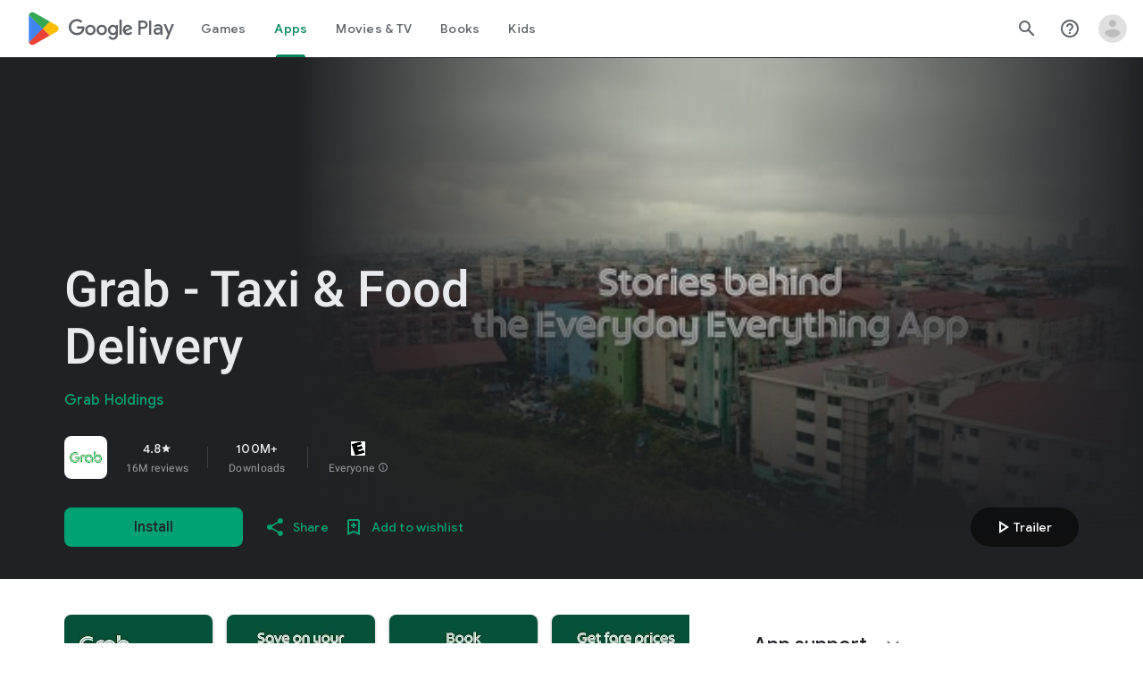

--- FILE ---
content_type: text/plain; charset=utf-8
request_url: https://play.google.com/play/log?format=json&authuser&proto_v2=true
body_size: -435
content:
["900000","1768981288448"]